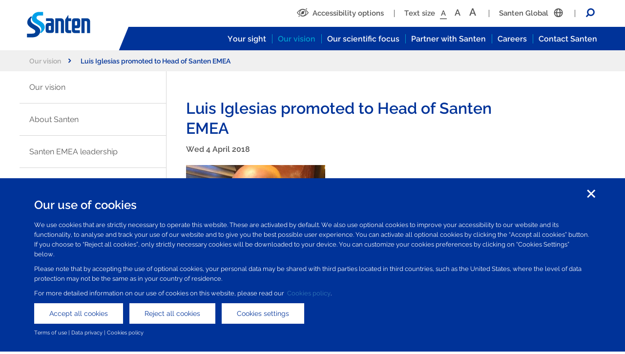

--- FILE ---
content_type: text/html; charset=UTF-8
request_url: https://www.santen.eu/our-vision/emea-news/luis-iglesias-promoted-head-santen-emea
body_size: 71916
content:
<!DOCTYPE html>
<html lang="en" dir="ltr">
    <head>
                    <script>
            window['ga-disable-G-SWJ2PFHNJB'] = true;
            if (document.cookie.split(';').some((item) => item.includes('OptanonPerformance=true'))) {
                window['ga-disable-G-SWJ2PFHNJB'] = false;
            }
            </script>
                <meta charset="utf-8" />
<noscript><style>form.antibot * :not(.antibot-message) { display: none !important; }</style>
</noscript><script async src="https://www.googletagmanager.com/gtag/js?id=G-SWJ2PFHNJB"></script>
<script>window.dataLayer = window.dataLayer || [];function gtag(){dataLayer.push(arguments)};gtag("js", new Date());gtag("set", "developer_id.dMDhkMT", true);gtag("config", "G-SWJ2PFHNJB", {"groups":"default","page_placeholder":"PLACEHOLDER_page_location"});</script>
<meta name="description" content="Luis Iglesias will become Head of Santen EMEA (Geneva) from 1 April 2018." />
<link rel="canonical" href="https://www.santen.eu/our-vision/emea-news/luis-iglesias-promoted-head-santen-emea" />
<meta name="google-site-verification" content="afSyo9W0nNfV79pNx3ougPfUjoZ3Mck7xNK6R9bpS-o" />
<meta name="Generator" content="Drupal 10 (https://www.drupal.org)" />
<meta name="MobileOptimized" content="width" />
<meta name="HandheldFriendly" content="true" />
<meta name="viewport" content="width=device-width, initial-scale=1.0" />
<link rel="icon" href="/themes/custom/santen/favicon.ico" type="image/vnd.microsoft.icon" />

        <title>Luis Iglesias promoted to Head of Santen EMEA | Santen</title>
        <link rel="preload" href="/themes/custom/santen/fonts/1Ptug8zYS_SKggPNyCMIT4ttDfCmxA.woff2" as="font" type="font/woff2" crossorigin>
        <link rel="preload" href="/themes/custom/santen/fonts/1Ptug8zYS_SKggPNyCkIT4ttDfCmxA.woff2" as="font" type="font/woff2" crossorigin>
        <link rel="preload" href="/themes/custom/santen/fonts/1Ptug8zYS_SKggPNyC0IT4ttDfA.woff2" as="font" type="font/woff2" crossorigin>
        <link rel="stylesheet" media="all" href="/core/modules/system/css/components/align.module.css?t5x0yt" />
<link rel="stylesheet" media="all" href="/core/modules/system/css/components/fieldgroup.module.css?t5x0yt" />
<link rel="stylesheet" media="all" href="/core/modules/system/css/components/container-inline.module.css?t5x0yt" />
<link rel="stylesheet" media="all" href="/core/modules/system/css/components/clearfix.module.css?t5x0yt" />
<link rel="stylesheet" media="all" href="/core/modules/system/css/components/details.module.css?t5x0yt" />
<link rel="stylesheet" media="all" href="/core/modules/system/css/components/hidden.module.css?t5x0yt" />
<link rel="stylesheet" media="all" href="/core/modules/system/css/components/item-list.module.css?t5x0yt" />
<link rel="stylesheet" media="all" href="/core/modules/system/css/components/js.module.css?t5x0yt" />
<link rel="stylesheet" media="all" href="/core/modules/system/css/components/nowrap.module.css?t5x0yt" />
<link rel="stylesheet" media="all" href="/core/modules/system/css/components/position-container.module.css?t5x0yt" />
<link rel="stylesheet" media="all" href="/core/modules/system/css/components/reset-appearance.module.css?t5x0yt" />
<link rel="stylesheet" media="all" href="/core/modules/system/css/components/resize.module.css?t5x0yt" />
<link rel="stylesheet" media="all" href="/core/modules/system/css/components/system-status-counter.css?t5x0yt" />
<link rel="stylesheet" media="all" href="/core/modules/system/css/components/system-status-report-counters.css?t5x0yt" />
<link rel="stylesheet" media="all" href="/core/modules/system/css/components/system-status-report-general-info.css?t5x0yt" />
<link rel="stylesheet" media="all" href="/core/modules/system/css/components/tablesort.module.css?t5x0yt" />
<link rel="stylesheet" media="all" href="/modules/contrib/simple_megamenu/modules/simple_megamenu_example/css/style.css?t5x0yt" />
<link rel="stylesheet" media="all" href="/modules/contrib/paragraphs/css/paragraphs.unpublished.css?t5x0yt" />
<link rel="stylesheet" media="all" href="https://cdn.jsdelivr.net/npm/entreprise7pro-bootstrap@3.4.8/dist/css/bootstrap.css" integrity="sha256-3p/H8uQndDeQADwalAGPYNGwk6732TJRjYcY05O81og=" crossorigin="anonymous" />
<link rel="stylesheet" media="all" href="https://cdn.jsdelivr.net/npm/@unicorn-fail/drupal-bootstrap-styles@0.0.2/dist/3.1.1/7.x-3.x/drupal-bootstrap.css" integrity="sha512-ys0R7vWvMqi0PjJvf7827YdAhjeAfzLA3DHX0gE/sPUYqbN/sxO6JFzZLvc/wazhj5utAy7rECg1qXQKIEZOfA==" crossorigin="anonymous" />
<link rel="stylesheet" media="all" href="https://cdn.jsdelivr.net/npm/@unicorn-fail/drupal-bootstrap-styles@0.0.2/dist/3.1.1/8.x-3.x/drupal-bootstrap.css" integrity="sha512-ixuOBF5SPFLXivQ0U4/J9sQbZ7ZjmBzciWMBNUEudf6sUJ6ph2zwkpFkoUrB0oUy37lxP4byyHasSpA4rZJSKg==" crossorigin="anonymous" />
<link rel="stylesheet" media="all" href="https://cdn.jsdelivr.net/npm/@unicorn-fail/drupal-bootstrap-styles@0.0.2/dist/3.2.0/7.x-3.x/drupal-bootstrap.css" integrity="sha512-MiCziWBODHzeWsTWg4TMsfyWWoMltpBKnf5Pf5QUH9CXKIVeGpEsHZZ4NiWaJdgqpDzU/ahNWaW80U1ZX99eKw==" crossorigin="anonymous" />
<link rel="stylesheet" media="all" href="https://cdn.jsdelivr.net/npm/@unicorn-fail/drupal-bootstrap-styles@0.0.2/dist/3.2.0/8.x-3.x/drupal-bootstrap.css" integrity="sha512-US+XMOdYSqB2lE8RSbDjBb/r6eTTAv7ydpztf8B7hIWSlwvzQDdaAGun5M4a6GRjCz+BIZ6G43l+UolR+gfLFQ==" crossorigin="anonymous" />
<link rel="stylesheet" media="all" href="https://cdn.jsdelivr.net/npm/@unicorn-fail/drupal-bootstrap-styles@0.0.2/dist/3.3.1/7.x-3.x/drupal-bootstrap.css" integrity="sha512-3gQUt+MI1o8v7eEveRmZzYx6fsIUJ6bRfBLMaUTzdmNQ/1vTWLpNPf13Tcrf7gQ9iHy9A9QjXKxRGoXEeiQnPA==" crossorigin="anonymous" />
<link rel="stylesheet" media="all" href="https://cdn.jsdelivr.net/npm/@unicorn-fail/drupal-bootstrap-styles@0.0.2/dist/3.3.1/8.x-3.x/drupal-bootstrap.css" integrity="sha512-AwNfHm/YKv4l+2rhi0JPat+4xVObtH6WDxFpUnGXkkNEds3OSnCNBSL9Ygd/jQj1QkmHgod9F5seqLErhbQ6/Q==" crossorigin="anonymous" />
<link rel="stylesheet" media="all" href="https://cdn.jsdelivr.net/npm/@unicorn-fail/drupal-bootstrap-styles@0.0.2/dist/3.4.0/8.x-3.x/drupal-bootstrap.css" integrity="sha512-j4mdyNbQqqp+6Q/HtootpbGoc2ZX0C/ktbXnauPFEz7A457PB6le79qasOBVcrSrOBtGAm0aVU2SOKFzBl6RhA==" crossorigin="anonymous" />
<link rel="stylesheet" media="all" href="/themes/custom/santen/css/style.css?t5x0yt" />

        <script type="application/json" data-drupal-selector="drupal-settings-json">{"path":{"baseUrl":"\/","pathPrefix":"","currentPath":"node\/2401","currentPathIsAdmin":false,"isFront":false,"currentLanguage":"en"},"pluralDelimiter":"\u0003","suppressDeprecationErrors":true,"google_analytics":{"account":"G-SWJ2PFHNJB","trackOutbound":true,"trackMailto":true,"trackTel":true,"trackDownload":true,"trackDownloadExtensions":"7z|aac|arc|arj|asf|asx|avi|bin|csv|doc(x|m)?|dot(x|m)?|exe|flv|gif|gz|gzip|hqx|jar|jpe?g|js|mp(2|3|4|e?g)|mov(ie)?|msi|msp|pdf|phps|png|ppt(x|m)?|pot(x|m)?|pps(x|m)?|ppam|sld(x|m)?|thmx|qtm?|ra(m|r)?|sea|sit|tar|tgz|torrent|txt|wav|wma|wmv|wpd|xls(x|m|b)?|xlt(x|m)|xlam|xml|z|zip"},"bootstrap":{"forms_has_error_value_toggle":1,"modal_animation":1,"modal_backdrop":"true","modal_focus_input":1,"modal_keyboard":1,"modal_select_text":1,"modal_show":1,"modal_size":"","popover_enabled":1,"popover_animation":1,"popover_auto_close":1,"popover_container":"body","popover_content":"","popover_delay":"0","popover_html":0,"popover_placement":"right","popover_selector":"","popover_title":"","popover_trigger":"click","tooltip_enabled":1,"tooltip_animation":1,"tooltip_container":"body","tooltip_delay":"0","tooltip_html":0,"tooltip_placement":"auto left","tooltip_selector":"","tooltip_trigger":"hover"},"ajaxTrustedUrl":{"\/search\/node":true},"user":{"uid":0,"permissionsHash":"812819634b03569339e0981eefc997e56f7280de3ac7112d4f664833a796a0d9"}}</script>
<script src="/core/assets/vendor/jquery/jquery.min.js?v=3.7.1"></script>
<script src="/core/assets/vendor/once/once.min.js?v=1.0.1"></script>
<script src="/core/misc/drupalSettingsLoader.js?v=10.5.6"></script>
<script src="/core/misc/drupal.js?v=10.5.6"></script>
<script src="/core/misc/drupal.init.js?v=10.5.6"></script>
<script src="/themes/custom/santen/js/main.js?t5x0yt"></script>
<script src="/core/misc/dropbutton/dropbutton.js?t5x0yt"></script>

        <script src="https://sdk.amazonaws.com/js/aws-sdk-2.410.0.min.js"></script>
    </head>
    <body data-polly-lang="Brian">
        <a href="#main-content" class="visually-hidden focusable">
            Skip to main content
        </a>
        <div class="wrapper" id="top">
            
              <div class="dialog-off-canvas-main-canvas" data-off-canvas-main-canvas>
    <header role="banner">
  <div class="container-fluid">
    <div class="row">
      <div class="col-sm-12 col-md-2 logo-bar">
          <div class="region region-header">
    <section id="block-santen-branding" class="block block-system block-system-branding-block clearfix">
  
    

        <a href="/" title="Home" rel="home" class="desktop">
      <img src="/themes/custom/santen/img/logo-happiness.svg" alt="Home" />
    </a>
    <a href="/" title="Home" rel="home" class="mobile">
      <img src="/themes/custom/santen/img/logo-happiness-mobile.svg" alt="Home" />
    </a>
    <a href="" class="search"><i class="icon-search"></i> </a>
    <button class="hamburger hamburger--spin" type="button"><span class="hamburger-box"><span class="hamburger-inner"></span></span></button>
    

</section>


  </div>

      </div>
      <div class="col-sm-12 col-md-10 pos-inherit menu-block">
        <div class="sub-menu">
            <div class="region region-secondary-menu">
    <div class="accessibility-menu" data-lang-override="Emma">
    <ul>
        <li class="accessible"><a href="#" class="" data-featherlight=".accessibility-modal"><i class="icon-eye"></i><span>Accessibility options</span></a></li>
        <li class="text-size"><span>Text size</span><a class="small " href="#" data-textsize="small">A</a> <a class="medium " href="#" data-textsize="medium">A</a> <a class="large " href="#" data-textsize="large">A</a></li>
                <li class="global"><span><span data-localtext="Visit your local site">Santen Global </span><i class="icon-global icon-right"></i></span></li>
                <li class="search-block"><a href="#" class="search"><i class="icon-search"></i></a></li>
    </ul>
</div>
  </div>

          <div class="mobile-menu">
              <div class="region region-mobile-menu">
    <nav role="navigation" aria-labelledby="block-mobilemenu-menu" id="block-mobilemenu" class="menu">
                        
    <div class="menu-title visually-hidden" id="block-mobilemenu-menu">Mobile Menu</div>
    
            
              <ul data-region="mobile_menu" class="menu">
                    <li class="menu-item menu-item--expanded">
        <a href="/your-sight" data-drupal-link-system-path="node/2">Your sight</a>
                          <ul>
                    <li class="menu-item">
        <a href="/your-sight" data-drupal-link-system-path="node/2">Overview</a>
                
      </li>
                <li class="menu-item menu-item--expanded">
        <a href="/your-sight/glaucoma" data-drupal-link-system-path="node/5">Glaucoma</a>
                          <ul>
                    <li class="menu-item">
        <a href="/your-sight/glaucoma" data-drupal-link-system-path="node/5">Overview</a>
                
      </li>
                <li class="menu-item">
        <a href="/your-sight/glaucoma/what-is-glaucoma" data-drupal-link-system-path="node/10">What is glaucoma?</a>
                
      </li>
                <li class="menu-item">
        <a href="/your-sight/glaucoma/treatments" data-drupal-link-system-path="node/12">Treatments</a>
                
      </li>
                <li class="menu-item">
        <a href="/your-sight/glaucoma/holistic-glaucoma-management" title="Holistic glaucoma management" data-drupal-link-system-path="node/2488">Holistic glaucoma management</a>
                
      </li>
                <li class="menu-item">
        <a href="/your-sight/glaucoma/patient-support" data-drupal-link-system-path="node/13">Patient support</a>
                
      </li>
        </ul>
  
      </li>
                <li class="menu-item menu-item--expanded">
        <a href="/your-sight/dry-eye-disease" data-drupal-link-system-path="node/6">Dry eye disease</a>
                          <ul>
                    <li class="menu-item">
        <a href="/your-sight/dry-eye-disease" data-drupal-link-system-path="node/6">Overview</a>
                
      </li>
                <li class="menu-item">
        <a href="/your-sight/dry-eye-disease/what-is-dry-eye-disease" data-drupal-link-system-path="node/14">What is dry eye disease?</a>
                
      </li>
                <li class="menu-item">
        <a href="/your-sight/dry-eye-disease/what-are-the-symptoms" data-drupal-link-system-path="node/93">What are the symptoms?</a>
                
      </li>
                <li class="menu-item">
        <a href="/your-sight/dry-eye-disease/treatments" data-drupal-link-system-path="node/94">Treatments</a>
                
      </li>
                <li class="menu-item">
        <a href="/COVID-19-and-dry-eye-disease" data-drupal-link-system-path="node/2483">COVID-19 and dry eye disease</a>
                
      </li>
                <li class="menu-item">
        <a href="/your-sight/dry-eye-disease/patient-support" data-drupal-link-system-path="node/95">Patient support</a>
                
      </li>
        </ul>
  
      </li>
                <li class="menu-item menu-item--expanded">
        <a href="/your-sight/allergic-eye-conditions" data-drupal-link-system-path="node/7">Allergic eye conditions</a>
                          <ul>
                    <li class="menu-item">
        <a href="/your-sight/allergic-eye-conditions" data-drupal-link-system-path="node/7">Overview</a>
                
      </li>
                <li class="menu-item">
        <a href="/your-sight/allergy/Vernal-keratoconjunctivitis" data-drupal-link-system-path="node/61">Vernal keratoconjunctivitis (VKC)</a>
                
      </li>
        </ul>
  
      </li>
                <li class="menu-item">
        <a href="/your-sight/infectious-conjunctivitis" data-drupal-link-system-path="node/89">Eye infection</a>
                
      </li>
                <li class="menu-item">
        <a href="/your-sight/cataract" title="Link to cataract" data-drupal-link-system-path="node/2413">Cataract</a>
                
      </li>
        </ul>
  
      </li>
                <li class="menu-item menu-item--expanded menu-item--active-trail">
        <a href="/our-vision" data-drupal-link-system-path="node/45">Our vision</a>
                          <ul>
                    <li class="menu-item menu-item--active-trail">
        <a href="/our-vision" data-drupal-link-system-path="node/45">Overview</a>
                
      </li>
                <li class="menu-item menu-item--expanded">
        <a href="/our-vision/about-santen" data-drupal-link-system-path="node/139">About Santen</a>
                          <ul>
                    <li class="menu-item">
        <a href="/our-vision/about-santen" data-drupal-link-system-path="node/139">Overview</a>
                
      </li>
                <li class="menu-item">
        <a href="/our-vision/about-santen/corporate-story" data-drupal-link-system-path="node/2562">Corporate Story</a>
                
      </li>
                <li class="menu-item">
        <a href="/our-vision/about-santen/Ophthalmology-is-our-sole-focus" data-drupal-link-system-path="node/140">Ophthalmology is our sole focus</a>
                
      </li>
                <li class="menu-item">
        <a href="/our-vision/about-santen/history" data-drupal-link-system-path="node/141">History</a>
                
      </li>
                <li class="menu-item">
        <a href="/our-vision/about-santen/Santen-facts-and-figures" data-drupal-link-system-path="node/142">Santen facts and figures</a>
                
      </li>
        </ul>
  
      </li>
                <li class="menu-item">
        <a href="/our-vision/Santen-EMEA-leadership" data-drupal-link-system-path="node/143">Santen EMEA leadership</a>
                
      </li>
                <li class="menu-item menu-item--collapsed">
        <a href="/our-vision/media" data-drupal-link-system-path="node/160">Media</a>
                
      </li>
                <li class="menu-item">
        <a href="/our-vision/news-and-opinion" data-drupal-link-system-path="node/2510">News and opinion</a>
                
      </li>
                <li class="menu-item">
        <a href="/our-vision/investors" data-drupal-link-system-path="node/150">Investors</a>
                
      </li>
                <li class="menu-item menu-item--expanded">
        <a href="/our-vision/responsibility" data-drupal-link-system-path="node/151">Responsibility</a>
                          <ul>
                    <li class="menu-item">
        <a href="/our-vision/responsibility" data-drupal-link-system-path="node/151">Overview</a>
                
      </li>
                <li class="menu-item">
        <a href="/our-vision/responsibility/10000-hours" data-drupal-link-system-path="node/157">10,000 Hours</a>
                
      </li>
                <li class="menu-item">
        <a href="/our-vision/responsibility/slit-lamp-shields" data-drupal-link-system-path="node/2473">Slit lamp shields</a>
                
      </li>
                <li class="menu-item">
        <a href="/our-vision/responsibility/transparency" data-drupal-link-system-path="node/158">Transparency</a>
                
      </li>
                <li class="menu-item">
        <a href="/our-vision/responsibility/transfer-of-values" data-drupal-link-system-path="node/159">Transfer of values</a>
                
      </li>
        </ul>
  
      </li>
        </ul>
  
      </li>
                <li class="menu-item menu-item--expanded">
        <a href="/our-scientific-focus" data-drupal-link-system-path="node/555">Our scientific focus</a>
                          <ul>
                    <li class="menu-item">
        <a href="/our-scientific-focus" data-drupal-link-system-path="node/555">Overview</a>
                
      </li>
                <li class="menu-item">
        <a href="/our-scientific-focus/technologies" data-drupal-link-system-path="node/556">Technologies</a>
                
      </li>
                <li class="menu-item menu-item--collapsed">
        <a href="/our-scientific-focus/product-portfolio" data-drupal-link-system-path="node/557">Product portfolio</a>
                
      </li>
                <li class="menu-item menu-item--expanded">
        <a href="/our-scientific-focus/research-and-development" data-drupal-link-system-path="node/558">Research and development</a>
                          <ul>
                    <li class="menu-item">
        <a href="/our-scientific-focus/research-and-development" data-drupal-link-system-path="node/558">Overview</a>
                
      </li>
                <li class="menu-item">
        <a href="/our-scientific-focus/research-and-development/research-domains" data-drupal-link-system-path="node/559">Research domains</a>
                
      </li>
                <li class="menu-item">
        <a href="/our-scientific-focus/research-and-development/network-based-drug-delivery" data-drupal-link-system-path="node/561">Network-based  drug discovery</a>
                
      </li>
                <li class="menu-item">
        <a href="/our-scientific-focus/research-and-development/grant-programme" data-drupal-link-system-path="node/562">Grant programme</a>
                
      </li>
                <li class="menu-item">
        <a href="/our-scientific-focus/research-and-development/congress-presence" data-drupal-link-system-path="node/563">Congress presence</a>
                
      </li>
        </ul>
  
      </li>
                <li class="menu-item menu-item--collapsed">
        <a href="/santen-innovation-labs" data-drupal-link-system-path="node/2426">Santen Innovation Labs</a>
                
      </li>
        </ul>
  
      </li>
                <li class="menu-item menu-item--expanded">
        <a href="/partner-with-santen" data-drupal-link-system-path="node/657">Partner with Santen</a>
                          <ul>
                    <li class="menu-item">
        <a href="/partner-with-santen" data-drupal-link-system-path="node/657">Overview</a>
                
      </li>
                <li class="menu-item">
        <a href="/partner-with-santen/current-partnerships" data-drupal-link-system-path="node/658">Current partnerships</a>
                
      </li>
                <li class="menu-item">
        <a href="/partner-with-santen/Meet-our-EMEA-business-development-team" data-drupal-link-system-path="node/663">Meet our EMEA business development team</a>
                
      </li>
        </ul>
  
      </li>
                <li class="menu-item menu-item--expanded">
        <a href="/careers" data-drupal-link-system-path="node/789">Careers at Santen</a>
                          <ul>
                    <li class="menu-item">
        <a href="/careers" data-drupal-link-system-path="node/789">Overview</a>
                
      </li>
                <li class="menu-item menu-item--collapsed">
        <a href="/careers/why-join-us" data-drupal-link-system-path="node/792">Why join us</a>
                
      </li>
                <li class="menu-item menu-item--collapsed">
        <a href="/careers/apply-now" data-drupal-link-system-path="node/790">Apply now</a>
                
      </li>
                <li class="menu-item">
        <a href="/careers/career-growth" data-drupal-link-system-path="node/905">Career growth</a>
                
      </li>
        </ul>
  
      </li>
                <li class="menu-item menu-item--collapsed">
        <a href="/contact/Contact-local-Santen-office" data-drupal-link-system-path="node/785">Contact local Santen office</a>
                
      </li>
                <li class="menu-item menu-item--expanded">
        <a href="/terms-of-use" data-drupal-link-system-path="node/786">Terms of use</a>
                          <ul>
                    <li class="menu-item menu-item--collapsed">
        <a href="/terms-of-use" data-drupal-link-system-path="node/786">Overview</a>
                
      </li>
                <li class="menu-item menu-item--expanded">
        <a href="/data-privacy" data-drupal-link-system-path="node/795">Data privacy</a>
                          <ul>
                    <li class="menu-item">
        <a href="/data-privacy" data-drupal-link-system-path="node/795">Overview</a>
                
      </li>
                <li class="menu-item">
        <a href="/data-privacy/cookie-settings" data-drupal-link-system-path="node/2414">Cookies settings</a>
                
      </li>
                <li class="menu-item">
        <a href="/data-privacy/cookies-policy" data-drupal-link-system-path="node/788">Cookies policy</a>
                
      </li>
                <li class="menu-item">
        <a href="/data-privacy/recruitment-policy" data-drupal-link-system-path="node/796">Recruitment policy</a>
                
      </li>
                <li class="menu-item">
        <a href="/data-privacy/disclosures-of-transfers-of-value" data-drupal-link-system-path="node/798">Privacy notice for public disclosure of transfers of value to HCPs and HCOs</a>
                
      </li>
                <li class="menu-item">
        <a href="/data-privacy/handling-of-medical-information" data-drupal-link-system-path="node/799">Handling of medical information (MI) enquiries, adverse events (AE) reports and quality complaints privacy notice</a>
                
      </li>
                <li class="menu-item">
        <a href="/data-privacy/privacy-notice-for-hcps" data-drupal-link-system-path="node/800">Privacy notice for HCPs</a>
                
      </li>
        </ul>
  
      </li>
        </ul>
  
      </li>
        </ul>
  


    </nav>

  </div>

          </div>
        </div>
        <div class="primary-menu">
          <div class="bg-tri"></div>
            <div class="region region-primary-menu">
    <nav role="navigation" aria-labelledby="block-santen-main-menu-menu" id="block-santen-main-menu" class="menu">
                        
    <div class="menu-title visually-hidden" id="block-santen-main-menu-menu">Main navigation</div>
    
            

              <ul class="menu menu--simple-mega-menu">
                    <li class="menu-item menu-item--expanded">
        <a href="/your-sight">Your sight
              <span class="tri"></span>
            </a>
                              <div class="mega-menu-wrapper">
              <div class="container-fluid">
                <div class="row">
                    <div class="col-sm-4 col mega-content">
                        



            <div class="field field--name-field-text field--type-text-long field--label-hidden field--item"><h2><a href="/your-sight">Your sight</a></h2>

<p>Read about the eye,&nbsp;physiology, diseases and conditions of the eye.</p>
</div>
      

                    </div>
                    <div class="col-sm-4 col mega-sub-menu">
                                      <ul  class="menu mega-menu-item">
                    <li class="menu-item">
        <a href="/your-sight">Overview
            </a>
              </li>
                <li class="menu-item">
        <a href="/your-sight/glaucoma">Glaucoma
            </a>
              </li>
                <li class="menu-item">
        <a href="/your-sight/dry-eye-disease">Dry eye disease
            </a>
              </li>
                <li class="menu-item">
        <a href="/your-sight/allergic-eye-conditions">Allergy
            </a>
              </li>
                <li class="menu-item">
        <a href="/your-sight/infectious-conjunctivitis">Eye infection
            </a>
              </li>
                <li class="menu-item">
        <a href="/your-sight/cataract">Cataract
            </a>
              </li>
        </ul>
  
                    </div>
                    <div class="col-sm-4 col mega-image">
                        



            <div class="field field--name-field-image field--type-image field--label-hidden field--item">  <img loading="lazy" src="/files/default/2019-01/your-sight-menu-image_0.jpg" width="326" height="228" alt="Your Sight" class="img-responsive" />

</div>
      

                    </div>
                </div>
              </div>
            </div>
                        </li>
                <li class="menu-item menu-item--expanded menu-item--active-trail">
        <a href="/our-vision">Our vision
              <span class="tri"></span>
            </a>
                              <div class="mega-menu-wrapper">
              <div class="container-fluid">
                <div class="row">
                    <div class="col-sm-4 col mega-content">
                        



            <div class="field field--name-field-text field--type-text-long field--label-hidden field--item"><h2><a href="/our-vision">Our vision</a></h2>

<p>Specialised pharmaceutical company with a global presence.</p>
</div>
      

                    </div>
                    <div class="col-sm-4 col mega-sub-menu">
                                      <ul  class="menu mega-menu-item">
                    <li class="menu-item menu-item--active-trail">
        <a href="/our-vision">Overview
            </a>
              </li>
                <li class="menu-item">
        <a href="/our-vision/about-santen">About Santen
            </a>
              </li>
                <li class="menu-item">
        <a href="/our-vision/about-santen/corporate-story">Corporate Story
            </a>
              </li>
                <li class="menu-item">
        <a href="/our-vision/Santen-EMEA-leadership">Santen EMEA leadership
            </a>
              </li>
                <li class="menu-item">
        <a href="/our-vision/media">Media
            </a>
              </li>
                <li class="menu-item menu-item--collapsed">
        <a href="https://www.santen.eu/our-vision/emea-opinion">News and opinion
            </a>
              </li>
                <li class="menu-item">
        <a href="/our-vision/investors">Investors
            </a>
              </li>
                <li class="menu-item">
        <a href="/our-vision/responsibility">Responsibility
            </a>
              </li>
        </ul>
  
                    </div>
                    <div class="col-sm-4 col mega-image">
                        



            <div class="field field--name-field-image field--type-image field--label-hidden field--item">  <img loading="lazy" src="/files/default/2019-03/our-vision-dd_0.jpg" width="326" height="228" alt="Our vision" class="img-responsive" />

</div>
      

                    </div>
                </div>
              </div>
            </div>
                        </li>
                <li class="menu-item menu-item--expanded">
        <a href="/our-scientific-focus">Our scientific focus
              <span class="tri"></span>
            </a>
                              <div class="mega-menu-wrapper">
              <div class="container-fluid">
                <div class="row">
                    <div class="col-sm-4 col mega-content">
                        



            <div class="field field--name-field-text field--type-text-long field--label-hidden field--item"><h2><a href="/our-scientific-focus">Scientific focus</a></h2>

<p>Developing new eye care products to protect and preserve vision.</p>
</div>
      

                    </div>
                    <div class="col-sm-4 col mega-sub-menu">
                                      <ul  class="menu mega-menu-item">
                    <li class="menu-item">
        <a href="/our-scientific-focus">Overview
            </a>
              </li>
                <li class="menu-item">
        <a href="/our-scientific-focus/technologies">Technologies
            </a>
              </li>
                <li class="menu-item">
        <a href="/our-scientific-focus/product-portfolio">Product portfolio
            </a>
              </li>
                <li class="menu-item">
        <a href="/our-scientific-focus/research-and-development">Research and development
            </a>
              </li>
                <li class="menu-item">
        <a href="/santen-innovation-labs">Santen Innovation Labs
            </a>
              </li>
        </ul>
  
                    </div>
                    <div class="col-sm-4 col mega-image">
                        



            <div class="field field--name-field-image field--type-image field--label-hidden field--item">  <img loading="lazy" src="/files/default/2019-03/scientific-focus-dd.jpg" width="326" height="228" alt="Scientific focus" class="img-responsive" />

</div>
      

                    </div>
                </div>
              </div>
            </div>
                        </li>
                <li class="menu-item menu-item--expanded">
        <a href="/partner-with-santen">Partner with Santen
              <span class="tri"></span>
            </a>
                              <div class="mega-menu-wrapper">
              <div class="container-fluid">
                <div class="row">
                    <div class="col-sm-4 col mega-content">
                        



            <div class="field field--name-field-text field--type-text-long field--label-hidden field--item"><h2><a href="/partner-with-santen">Partner with Santen</a></h2>

<p>Creating long-term, meaningful partnerships.</p>
</div>
      

                    </div>
                    <div class="col-sm-4 col mega-sub-menu">
                                      <ul  class="menu mega-menu-item">
                    <li class="menu-item">
        <a href="/partner-with-santen">Overview
            </a>
              </li>
                <li class="menu-item">
        <a href="/partner-with-santen/current-partnerships">Current partnerships
            </a>
              </li>
                <li class="menu-item">
        <a href="/partner-with-santen/Meet-our-EMEA-business-development-team">Meet our EMEA business development team
            </a>
              </li>
        </ul>
  
                    </div>
                    <div class="col-sm-4 col mega-image">
                        



            <div class="field field--name-field-image field--type-image field--label-hidden field--item">  <img loading="lazy" src="/files/default/2019-04/partner-mega-image.jpg" width="326" height="228" alt="Partner with Santen" class="img-responsive" />

</div>
      

                    </div>
                </div>
              </div>
            </div>
                        </li>
                <li class="menu-item menu-item--expanded">
        <a href="/careers">Careers
              <span class="tri"></span>
            </a>
                              <div class="mega-menu-wrapper">
              <div class="container-fluid">
                <div class="row">
                    <div class="col-sm-4 col mega-content">
                        



            <div class="field field--name-field-text field--type-text-long field--label-hidden field--item"><h2><a href="/careers">Careers at Santen</a></h2>

<p>Opportunities to thrive in your career.</p>
</div>
      

                    </div>
                    <div class="col-sm-4 col mega-sub-menu">
                                      <ul  class="menu mega-menu-item">
                    <li class="menu-item">
        <a href="/careers">Overview
            </a>
              </li>
                <li class="menu-item">
        <a href="/careers/why-join-us">Why join us
            </a>
              </li>
                <li class="menu-item">
        <a href="/careers/apply-now">Apply now
            </a>
              </li>
                <li class="menu-item">
        <a href="/careers/apply-now/selection-process">Our selection process
            </a>
              </li>
                <li class="menu-item">
        <a href="/careers/career-growth">Career growth
            </a>
              </li>
        </ul>
  
                    </div>
                    <div class="col-sm-4 col mega-image">
                        



            <div class="field field--name-field-image field--type-image field--label-hidden field--item">  <img loading="lazy" src="/files/default/2019-05/careers_thumb-news.jpg" width="326" height="228" alt="Careers" class="img-responsive" />

</div>
      

                    </div>
                </div>
              </div>
            </div>
                        </li>
                <li class="menu-item menu-item--expanded">
        <a href="/contact/Contact-local-Santen-office">Contact Santen
              <span class="tri"></span>
            </a>
                              <div class="mega-menu-wrapper">
              <div class="container-fluid">
                <div class="row">
                    <div class="col-sm-4 col mega-content">
                        



            <div class="field field--name-field-text field--type-text-long field--label-hidden field--item"><h2><a href="/contact/Contact-local-Santen-office">Contact Santen</a></h2>
</div>
      

                    </div>
                    <div class="col-sm-4 col mega-sub-menu">
                                      <ul  class="menu mega-menu-item">
                    <li class="menu-item">
        <a href="/contact/Contact-local-Santen-office">Contact local Santen office
            </a>
              </li>
                <li class="menu-item">
        <a href="/contact">Contact Santen EMEA headquarters
            </a>
              </li>
                <li class="menu-item">
        <a href="/contact/feedback-on-products">Medical information, adverse event and compliance reporting
            </a>
              </li>
                <li class="menu-item">
        <a href="/our-vision/emea-news/contact-media">Media enquiries
            </a>
              </li>
        </ul>
  
                    </div>
                    <div class="col-sm-4 col mega-image">
                        



            <div class="field field--name-field-image field--type-image field--label-hidden field--item">  <img loading="lazy" src="/files/default/2019-03/contact_dd_0.jpg" width="326" height="228" alt="Contact" class="img-responsive" />

</div>
      

                    </div>
                </div>
              </div>
            </div>
                        </li>
        </ul>
  


    </nav>

  </div>

          <div class="blue-bar"></div>
        </div>
      </div>
    </div>
  </div>
</header>

 
<div class="desktop-breadcrumbs">
  <nav role="navigation" aria-labelledby="system-breadcrumb" class="container-fluid">
    <div class="row">
      <div class="col-12">
          <div class="region region-breadcrumbs">
      
<h2 id="system-breadcrumb" class="visually-hidden">Breadcrumb</h2>
<ol itemscope itemtype="http://schema.org/BreadcrumbList">
      <li itemprop="itemListElement" itemscope itemtype="http://schema.org/ListItem">
              <a itemscope itemtype="http://schema.org/Thing" itemprop="item" href="/our-vision">Our vision<i class="icon-chevron-right"></i></a>
            <meta itemprop="position" content="1" />
    </li>
      <li itemprop="itemListElement" itemscope itemtype="http://schema.org/ListItem">
              <span itemprop="name">Luis Iglesias promoted to Head of Santen EMEA</span>
            <meta itemprop="position" content="2" />
    </li>
  </ol>


  </div>

      </div>
    </div>
  </nav>
</div>

<div class="container-fluid page-container">
  <main role="main" class="row">
    <a id="main-content" tabindex="-1"></a>          <aside class="col-sm-12 col-md-3 menu-sidebar" role="complementary">
          <div class="region region-sidebar">
    <nav role="navigation" aria-labelledby="block-mobilemenu-2-menu" id="block-mobilemenu-2" class="menu">
                        
    <div class="menu-title visually-hidden" id="block-mobilemenu-2-menu">Mobile Menu</div>
    
            
              <ul data-region="sidebar" class="menu">
                    
                
                        
                    
    
          
      <li class="menu-item menu-item--expanded menu-item--active-trail menu-id-9">
          <a href="/our-vision" data-drupal-link-system-path="node/45">Our vision</a>
                                      <ul class="menu">
                            
          
    
                        

        
                                
          
    
          
      <li class="menu-item menu-item--expanded menu-id-58">
          <a href="/our-vision/about-santen" data-drupal-link-system-path="node/139">About Santen</a>
                </li>
        

        
                                
          
    
          
      <li class="menu-item menu-id-62">
          <a href="/our-vision/Santen-EMEA-leadership" data-drupal-link-system-path="node/143">Santen EMEA leadership</a>
                </li>
        

        
                                
          
    
          
      <li class="menu-item menu-item--collapsed menu-id-69">
          <a href="/our-vision/media" data-drupal-link-system-path="node/160">Media</a>
                </li>
        

        
                                
          
    
          
      <li class="menu-item menu-id-163">
          <a href="/our-vision/news-and-opinion" data-drupal-link-system-path="node/2510">News and opinion</a>
                </li>
        

        
                                
          
    
          
      <li class="menu-item menu-id-64">
          <a href="/our-vision/investors" data-drupal-link-system-path="node/150">Investors</a>
                </li>
        

        
                                
          
    
          
      <li class="menu-item menu-item--expanded menu-id-65">
          <a href="/our-vision/responsibility" data-drupal-link-system-path="node/151">Responsibility</a>
                </li>
        

        
                </ul>
  
                </li>
        

                
                        
                
                        
                
                        
                
                        
                
                        
                
                </ul>
  



    </nav>

  </div>

      </aside>
        <div class="col-sm-12 col-md-9 px-40 internal-page-content">
      <div class="mobile-breadcrumbs">
          <div class="region region-breadcrumbs">
      
<h2 id="system-breadcrumb" class="visually-hidden">Breadcrumb</h2>
<ol itemscope itemtype="http://schema.org/BreadcrumbList">
      <li itemprop="itemListElement" itemscope itemtype="http://schema.org/ListItem">
              <a itemscope itemtype="http://schema.org/Thing" itemprop="item" href="/our-vision">Our vision<i class="icon-chevron-right"></i></a>
            <meta itemprop="position" content="1" />
    </li>
      <li itemprop="itemListElement" itemscope itemtype="http://schema.org/ListItem">
              <span itemprop="name">Luis Iglesias promoted to Head of Santen EMEA</span>
            <meta itemprop="position" content="2" />
    </li>
  </ol>


  </div>

      </div>
          <div class="region region-content">
    <div data-drupal-messages-fallback class="hidden"></div>  <article data-history-node-id="2401" class="article-wrapper">
  <div class="content">
  <h1 property="schema:name" class="article-heading">Luis Iglesias promoted to Head of Santen EMEA</h1>
  <p class="authored-on"><strong>Wed 4 April 2018</strong></p>
      <p><strong><img alt="Luis Iglesias" data-align="left" data-entity-type="file" data-entity-uuid="cdd8cb31-e06f-4bdb-849f-f56496b071ba" src="/files/news/inline-images/Luis-Iglesias.jpg" />1 March 2018</strong>&nbsp;– Luis Iglesias will become Head of Santen EMEA (Geneva) from 1 April 2018, as a successor to Shigeo Taniuchi who will return to Japan to become President and Chief Operating Officer of the parent company, Santen Pharmaceutical Co., Ltd.</p>

<p>When Luis joined Santen in September 2017 as Senior Vice President, Commercial – EMEA, he brought with him more than twenty five years’ experience in pharmaceuticals in Europe and the US, with a particular specialism in ophthalmology and medical devices.</p>

<p>Luis commented: "I am passionate about focusing on our customers, be they patients or healthcare professionals. Serving them to the best of our abilities will make us a great company.</p>

<p>I am honoured to accept this role and I look forward to working with my wonderful colleagues as we directly contribute to the achievement of our long-term strategic Vision 2020 to become a specialized ophthalmology company with a global presence."</p>

<p>In recent years Santen has transformed and expanded significantly from a Japan-centric company to one of the leading global companies in ophthalmology with growing presence in many countries outside Japan.</p>

<h2>Contact</h2>

<p>For more information please contact Siân Boisseau,&nbsp;<a href="mailto:sian.boisseau@santen.com">sian.boisseau@santen.com</a>&nbsp; +44 7710 022804 or Garrett Karaaziz,&nbsp;<a href="mailto:garrett@gnkcommunications.co.uk">garrett@gnkcommunications.co.uk</a>, +44 7951 449541.</p>

<h2>About Santen</h2>

<p>As a specialty company dedicated to the ophthalmic field, Santen carries out research, development, marketing, and sales of pharmaceuticals. Santen is the market leader in Japan for prescription ophthalmic pharmaceuticals and sells products in approximately 60 countries. As a leading company in the field of ophthalmology, Santen aims to contribute to society by supplying valuable products and services to satisfy unmet medical needs. For more information, please visit Santen websites&nbsp;<a href="http://www.santen.com/">www.santen.com</a>&nbsp;(Japan headquarters) and&nbsp;<a href="http://www.santen.eu/">www.santen.eu</a>&nbsp;(EMEA).</p>

  </div>

</article>



  </div>

    </div>


  </main>
</div>
    <div class="region region-modals">
    <div class="search-block-form block block-search container-inline" data-drupal-selector="search-block-form" id="block-santen-search" role="search">
<div class="container-fluid">
  <div class="row">
    <div class="col-sm-12">
    <button class="hamburger hamburger--spin is-active" type="button"><span class="hamburger-box"><span class="hamburger-inner"></span></span></button>
    <div class="search-wrapper">
      
      
              <form action="/search/node" method="get" id="search-block-form" accept-charset="UTF-8">
  <div class="form-item js-form-item form-type-search js-form-type-search form-item-keys js-form-item-keys form-no-label form-group">
      <label for="edit-keys" class="control-label sr-only">Search</label>
  
  
  <div class="input-group"><input title="Enter the terms you wish to search for." data-drupal-selector="edit-keys" class="form-search form-control" placeholder="Search" type="search" id="edit-keys" name="keys" value="" size="15" maxlength="128" data-toggle="tooltip" /><span class="input-group-btn"><button type="submit" value="Search" class="button js-form-submit form-submit btn-primary btn icon-only"><span class="sr-only">Search</span><span class="icon glyphicon glyphicon-search" aria-hidden="true"></span></button></span></div>

  
  
  </div>
<div class="form-actions form-group js-form-wrapper form-wrapper" data-drupal-selector="edit-actions" id="edit-actions"></div>

</form>

          
    </div>
    </div>
  </div>
</div>
</div>
<div class="country-selector">
    <h3>
            List of Countries, Regions and Areas Where Santen Has Business Operations
      </h3>
    <form class="form-horizontal">
        <div class="">
            <div class="selector">
                <div class="first item">
            Please select
      </div>
                <div class="options">
                        
      <div class="field field--name-field-countries field--type-entity-reference-revisions field--label-hidden field--items">
              <div class="field--item"><a href="https://www.santen.com/en/" target="_blank" class="header item">SANTEN GLOBAL</a>
<a href="https://www.santen.com/en/contact/" target="_blank" class="header contact item">SANTEN GLOBAL</a>
<a href="https://www.santen.eu/our-vision/responsibility/transfer-of-values" target="_blank" class="header tov item">SANTEN GLOBAL</a>
</div>
              <div class="field--item"><a href="https://www.santen.com/asia" target="_blank" class="header item">Asia (Santen Pharmaceutical Asia Pte.Ltd.)</a>
<a href="https://www.santen.com/asia" target="_blank" class="header contact item">Asia (Santen Pharmaceutical Asia Pte.Ltd.)</a>
<a href="https://www.santen.com/asia" target="_blank" class="header tov item">Asia (Santen Pharmaceutical Asia Pte.Ltd.)</a>
</div>
              <div class="field--item"><a href="https://www.santen.eu/" target="_blank" class="header item">Europe, Middle-East and Africa (EMEA)</a>
<a href="https://www.santen.eu/contact" target="_blank" class="header contact item">Europe, Middle-East and Africa (EMEA)</a>
<a href="https://www.santen.eu/" target="_blank" class="header tov item">Europe, Middle-East and Africa (EMEA)</a>
</div>
              <div class="field--item"><a href="https://www.santen.am" target="_blank" class="header item">Armenia</a>
<a href="https://www.santen.am/contact" target="_blank" class="header contact item">Armenia</a>
<a href="https://www.santen.am" target="_blank" class="header tov item">Armenia</a>
</div>
              <div class="field--item"><a href="https://www.santen.at/" target="_blank" class="header item">Austria (Santen SA)</a>
<a href="https://www.santen.at/kontaktieren" target="_blank" class="header contact item">Austria (Santen SA)</a>
<a href="https://www.santen.at/unsere-vision/verantwortung/zuwendungen" target="_blank" class="header tov item">Austria (Santen SA)</a>
</div>
              <div class="field--item"><a href="https://www.santen.az/" target="_blank" class="header item">Azerbaijan</a>
<a href="https://www.santen.az/Santen-l%C9%99-%C9%99laq%C9%99" target="_blank" class="header contact item">Azerbaijan</a>
<a href="" target="_blank" class="header tov item">Azerbaijan</a>
</div>
              <div class="field--item"><a href="https://www.santen.by/" target="_blank" class="header item">Belarus</a>
<a href="https://www.santen.by/%D0%A1%D0%B2%D1%8F%D0%B7%D0%B0%D1%82%D1%8C%D1%81%D1%8F-%D1%81-%D0%A1%D0%B0%D0%BD%D1%82%D1%8D%D0%BD-%D0%91%D0%B5%D0%BB%D0%B0%D1%80%D1%83%D1%81%D1%8C" target="_blank" class="header contact item">Belarus</a>
<a href="" target="_blank" class="header tov item">Belarus</a>
</div>
              <div class="field--item"><a href="https://www.santen.be/" target="_blank" class="header item">Belgium &amp;amp; Luxembourg</a>
<a href="https://www.santen.be/" target="_blank" class="header contact item">Belgium &amp;amp; Luxembourg</a>
<a href="https://www.santen.be/" target="_blank" class="header tov item">Belgium &amp;amp; Luxembourg</a>
</div>
              <div class="field--item"><a href="https://www.santen.bg/" target="_blank" class="header item">Bulgaria</a>
<a href="https://www.santen.bg/k%D0%BE%D0%BD%D1%82%D0%B0%D0%BA%D1%82%D0%B8" target="_blank" class="header contact item">Bulgaria</a>
<a href="https://www.santen.bg/h%D0%B0%D1%88%D0%B0%D1%82%D0%B0-%D0%B2%D0%B8%D0%B7%D0%B8%D1%8F/o%D1%82%D0%B3%D0%BE%D0%B2%D0%BE%D1%80%D0%BD%D0%BE%D1%81%D1%82/%D0%9F%D1%80%D0%B5%D0%B4%D0%BE%D1%81%D1%82%D0%B0%D0%B2%D1%8F%D0%BD%D0%B5-%D0%BD%D0%B0-%D1%81%D1%82%D0%BE%D0%" target="_blank" class="header tov item">Bulgaria</a>
</div>
              <div class="field--item"><a href="https://www.santen-china.cn/" target="_blank" class="header item">China (Santen Pharmaceutical (China) Co., Ltd.)</a>
<a href="https://www.santen-china.cn/contact-us" target="_blank" class="header contact item">China (Santen Pharmaceutical (China) Co., Ltd.)</a>
<a href="https://www.santen-china.cn/" target="_blank" class="header tov item">China (Santen Pharmaceutical (China) Co., Ltd.)</a>
</div>
              <div class="field--item"><a href="https://www.santen.cz" target="_blank" class="header item">Czech Republic</a>
<a href="https://www.santen.cz/kontaktujte" target="_blank" class="header contact item">Czech Republic</a>
<a href="https://www.santen.cz/nase-vize/odpovednost/hodnoty" target="_blank" class="header tov item">Czech Republic</a>
</div>
              <div class="field--item"><a href="https://www.santen.dk" target="_blank" class="header item">Denmark</a>
<a href="https://www.santen.dk/kontakt-santen" target="_blank" class="header contact item">Denmark</a>
<a href="https://www.santen.dk/vores-vision/ansvar" target="_blank" class="header tov item">Denmark</a>
</div>
              <div class="field--item"><a href="https://www.santen.ee/" target="_blank" class="header item">Estonia</a>
<a href="https://www.santen.ee/santeni-kontakt" target="_blank" class="header contact item">Estonia</a>
<a href="https://www.santen.ee/meie-visioon/vastutus" target="_blank" class="header tov item">Estonia</a>
</div>
              <div class="field--item"><a href="https://www.santen.fi" target="_blank" class="header item">Finland (Santen Oy)</a>
<a href="https://www.santen.fi/ota-yhteytta" target="_blank" class="header contact item">Finland (Santen Oy)</a>
<a href="https://www.santen.fi/visiomme/vastuu/lapinakyvyys" target="_blank" class="header tov item">Finland (Santen Oy)</a>
</div>
              <div class="field--item"><a href="https://www.santen.fr/" target="_blank" class="header item">France (Santen S.A.S.)</a>
<a href="https://www.santen.fr/contacter" target="_blank" class="header contact item">France (Santen S.A.S.)</a>
<a href="https://www.santen.fr/notre-vision/responsibilite/transferts-de-valeur" target="_blank" class="header tov item">France (Santen S.A.S.)</a>
</div>
              <div class="field--item"><a href="https://www.santen.ge/" target="_blank" class="header item">Georgia</a>
<a href="https://www.santen.ge/%E1%83%93%E1%83%90%E1%83%A3%E1%83%99%E1%83%90%E1%83%95%E1%83%A8%E1%83%98%E1%83%A0%E1%83%93%E1%83%98-%E1%83%A1%E1%83%90%E1%83%9C%E1%83%A2%E1%83%94%E1%83%9C%E1%83%A1" target="_blank" class="header contact item">Georgia</a>
<a href="" target="_blank" class="header tov item">Georgia</a>
</div>
              <div class="field--item"><a href="https://www.santen.de/" target="_blank" class="header item">Germany (Santen GmbH)</a>
<a href="https://www.santen.de/kontaktieren" target="_blank" class="header contact item">Germany (Santen GmbH)</a>
<a href="https://www.santen.de/unsere-vision/verantwortung/zuwendungen" target="_blank" class="header tov item">Germany (Santen GmbH)</a>
</div>
              <div class="field--item"><a href="https://www.santen.eu/transfer-of-values-greece" target="_blank" class="header item">Greece</a>
<a href="" target="_blank" class="header contact item">Greece</a>
<a href="https://www.santen.eu/transfer-of-values-greece" target="_blank" class="header tov item">Greece</a>
</div>
              <div class="field--item"><a href="https://www.santenhungary.hu" target="_blank" class="header item">Hungary</a>
<a href="https://www.santenhungary.hu/lepjen-kapcsolatba" target="_blank" class="header contact item">Hungary</a>
<a href="https://www.santenhungary.hu" target="_blank" class="header tov item">Hungary</a>
</div>
              <div class="field--item"><a href="https://www.santen.ie/" target="_blank" class="header item">Ireland (Santen UK Ltd.)</a>
<a href="https://www.santen.ie/contact" target="_blank" class="header contact item">Ireland (Santen UK Ltd.)</a>
<a href="https://www.santen.ie/our-vision/responsibility/transfer-of-values" target="_blank" class="header tov item">Ireland (Santen UK Ltd.)</a>
</div>
              <div class="field--item"><a href="https://www.santen.it" target="_blank" class="header item">Italy (Santen Italy s.r.l.)</a>
<a href="https://www.santen.it/contatta" target="_blank" class="header contact item">Italy (Santen Italy s.r.l.)</a>
<a href="https://www.santen.it/la-nostra-visione/responsabilita/trasferimenti-di-valore" target="_blank" class="header tov item">Italy (Santen Italy s.r.l.)</a>
</div>
              <div class="field--item"><a href="https://www.santen.co.jp/ja/" target="_blank" class="header item">Japan (Santen Pharmaceutical Co., Ltd.)</a>
<a href="https://www.santen.co.jp/ja/contact" target="_blank" class="header contact item">Japan (Santen Pharmaceutical Co., Ltd.)</a>
<a href="https://www.santen.co.jp/ja/" target="_blank" class="header tov item">Japan (Santen Pharmaceutical Co., Ltd.)</a>
</div>
              <div class="field--item"><a href="https://kazakhstan.santen.eu/" target="_blank" class="header item">Kazakhstan</a>
<a href="https://kazakhstan.santen.eu/contact" target="_blank" class="header contact item">Kazakhstan</a>
<a href="" target="_blank" class="header tov item">Kazakhstan</a>
</div>
              <div class="field--item"><a href="https://www.santen.co.kr/" target="_blank" class="header item">Korea (Santen Pharmaceutical Korea, Co., Ltd.)</a>
<a href="https://www.santen.co.kr/support" target="_blank" class="header contact item">Korea (Santen Pharmaceutical Korea, Co., Ltd.)</a>
<a href="https://www.santen.co.kr/" target="_blank" class="header tov item">Korea (Santen Pharmaceutical Korea, Co., Ltd.)</a>
</div>
              <div class="field--item"><a href="https://www.santen.lv" target="_blank" class="header item">Latvia</a>
<a href="https://www.santen.lv/kontakti" target="_blank" class="header contact item">Latvia</a>
<a href="https://www.santen.lv/santen-redzejums/atbildiba/atbalsts" target="_blank" class="header tov item">Latvia</a>
</div>
              <div class="field--item"><a href="https://www.santen.lt/" target="_blank" class="header item">Lithuania</a>
<a href="https://www.santen.lt/" target="_blank" class="header contact item">Lithuania</a>
<a href="https://www.santen.lt/" target="_blank" class="header tov item">Lithuania</a>
</div>
              <div class="field--item"><a href="https://www.santennederland.nl/" target="_blank" class="header item">Netherlands</a>
<a href="https://www.santennederland.nl/contact" target="_blank" class="header contact item">Netherlands</a>
<a href="https://www.santennederland.nl/" target="_blank" class="header tov item">Netherlands</a>
</div>
              <div class="field--item"><a href="https://www.santen.no/" target="_blank" class="header item">Norway</a>
<a href="https://www.santen.no/kontact" target="_blank" class="header contact item">Norway</a>
<a href="https://www.santen.no/v%C3%A5r-visjon/ansvar/verdioverf%C3%B8ring" target="_blank" class="header tov item">Norway</a>
</div>
              <div class="field--item"><a href="https://www.santen.pl/" target="_blank" class="header item">Poland</a>
<a href="https://www.santen.pl/skontaktuj" target="_blank" class="header contact item">Poland</a>
<a href="https://www.santen.pl/" target="_blank" class="header tov item">Poland</a>
</div>
              <div class="field--item"><a href="https://www.santen.pt" target="_blank" class="header item">Portugal (Santen Pharma. Spain S.L.)</a>
<a href="https://www.santen.pt/contactar" target="_blank" class="header contact item">Portugal (Santen Pharma. Spain S.L.)</a>
<a href="https://www.santen.pt/a-nossa-visao/responsabilidade/transferencia-de-valores" target="_blank" class="header tov item">Portugal (Santen Pharma. Spain S.L.)</a>
</div>
              <div class="field--item"><a href="https://www.santen.ro/" target="_blank" class="header item">Romania</a>
<a href="https://www.santen.ro/contacteaza-santen" target="_blank" class="header contact item">Romania</a>
<a href="https://www.santen.ro/viziunea-noastra/responsabilita%C8%9Bi/transferul-de-valori" target="_blank" class="header tov item">Romania</a>
</div>
              <div class="field--item"><a href="https://www.santen.ru/" target="_blank" class="header item">Russia (Santen LLC)</a>
<a href="https://www.santen.ru/%D0%A1%D0%B2%D1%8F%D0%B7%D0%B0%D1%82%D1%8C%D1%81%D1%8F-%D1%81-OOO-%C2%AB%D0%A1%D0%B0%D0%BD%D1%82%D1%8D%D0%BD%C2%BB" target="_blank" class="header contact item">Russia (Santen LLC)</a>
<a href="https://www.santen.ru/" target="_blank" class="header tov item">Russia (Santen LLC)</a>
</div>
              <div class="field--item"><a href="https://www.santen.sk/" target="_blank" class="header item">Slovakia</a>
<a href="https://www.santen.sk/kontaktujte" target="_blank" class="header contact item">Slovakia</a>
<a href="https://www.santen.sk/nasa-vizia/zodpovednost/hodnoty" target="_blank" class="header tov item">Slovakia</a>
</div>
              <div class="field--item"><a href="https://www.santen.es/" target="_blank" class="header item">Spain (Santen Pharma. Spain S.L.)</a>
<a href="https://www.santen.es/contactar" target="_blank" class="header contact item">Spain (Santen Pharma. Spain S.L.)</a>
<a href="https://www.santen.es/nuestra-vision/responsabilidad/transferencia-de-valore" target="_blank" class="header tov item">Spain (Santen Pharma. Spain S.L.)</a>
</div>
              <div class="field--item"><a href="https://www.santen.se" target="_blank" class="header item">Sweden</a>
<a href="https://www.santen.se/kontakt-santen" target="_blank" class="header contact item">Sweden</a>
<a href="https://www.santen.se/v%C3%A5r-vision/ansvar/%C3%96verf%C3%B6ring-av-v%C3%A4rden" target="_blank" class="header tov item">Sweden</a>
</div>
              <div class="field--item"><a href="https://www.santen.ch/" target="_blank" class="header item">Switzerland (Santen SA)</a>
<a href="https://www.santen.ch/contacter" target="_blank" class="header contact item">Switzerland (Santen SA)</a>
<a href="https://www.santen.ch/" target="_blank" class="header tov item">Switzerland (Santen SA)</a>
</div>
              <div class="field--item"><a href="https://www.santen.com.tw/tw/" target="_blank" class="header item">Taiwan (Taiwan Santen Pharmaceutical Co., Ltd.) </a>
<a href="https://www.santen.com.tw/tw/" target="_blank" class="header contact item">Taiwan (Taiwan Santen Pharmaceutical Co., Ltd.) </a>
<a href="https://www.santen.com.tw/tw/" target="_blank" class="header tov item">Taiwan (Taiwan Santen Pharmaceutical Co., Ltd.) </a>
</div>
              <div class="field--item"><a href="https://www.santen.ua/" target="_blank" class="header item">Ukraine</a>
<a href="https://www.santen.ua/uk/%D0%9A%D0%BE%D0%BD%D1%82%D0%B0%D0%BA%D1%82%D0%BD%D0%B0" target="_blank" class="header contact item">Ukraine</a>
<a href="https://www.santen.ua/Наше-бачення/Ответственность/Наши-ценности" target="_blank" class="header tov item">Ukraine</a>
</div>
              <div class="field--item"><a href="https://www.santen.uk/" target="_blank" class="header item">United Kingdom (Santen UK Ltd.)</a>
<a href="https://www.santen.uk/contact" target="_blank" class="header contact item">United Kingdom (Santen UK Ltd.)</a>
<a href="https://www.santen.uk/our-vision/responsibility/transfer-of-values" target="_blank" class="header tov item">United Kingdom (Santen UK Ltd.)</a>
</div>
              <div class="field--item"><a href="https://www.advancedvisionscience.com/" target="_blank" class="header item">United States (Advanced Vision Science, Inc.)</a>
<a href="https://www.advancedvisionscience.com/contact/" target="_blank" class="header contact item">United States (Advanced Vision Science, Inc.)</a>
<a href="https://www.advancedvisionscience.com/" target="_blank" class="header tov item">United States (Advanced Vision Science, Inc.)</a>
</div>
              <div class="field--item"><a href="https://www.santenusa.com/" target="_blank" class="header item">United States (Santen Inc.)</a>
<a href="https://www.santenusa.com/contact-us" target="_blank" class="header contact item">United States (Santen Inc.)</a>
<a href="https://www.santenusa.com/" target="_blank" class="header tov item">United States (Santen Inc.)</a>
</div>
              <div class="field--item"><a href="https://innfocusinc.com/" target="_blank" class="header item">United States (InnFocus Inc.)</a>
<a href="https://www.innfocusinc.com/contact" target="_blank" class="header contact item">United States (InnFocus Inc.)</a>
<a href="https://innfocusinc.com/" target="_blank" class="header tov item">United States (InnFocus Inc.)</a>
</div>
              <div class="field--item"><a href="https://www.santen.uz/" target="_blank" class="header item">Uzbekistan</a>
<a href="https://santen.uz/Santen-bilan-aloqa" target="_blank" class="header contact item">Uzbekistan</a>
<a href="https://www.santen.uz/" target="_blank" class="header tov item">Uzbekistan</a>
</div>
          </div>
  
                </div>
            </div>
        </div>
    </form>
</div>
<div class="accessibility-modal">
  <div class="container-fluid">
    <div class="col-md-12">
      <p class="blue text-heading-2">Accessibility</p>
      <div class="table-row contrast-row">
        <div class="col-icon">
          <i class="icon-contrast icon-right"></i>
          </div>
        <div class="col-text">
          <p class="blue text-heading-3">High contrast mode</p>
          <p>Increases the legibility of the text in the site.</p>
        </div>
        <div class="col-toggle">
          <label class="switch active">
            <input type="checkbox" class="contrast-checkbox">
            <span class="slider round"></span>
          </label>
        </div>
      </div>
            <div class="table-row polly-row">
        <div class="col-icon">
          <span><img src="/themes/custom/santen/img/amazon-poly.svg" alt="Speech bubble with three dots"></span>
        </div>
        <div class="col-text">
          <p class="blue text-heading-3">Speech mode</p>
          <p>Adds a red speech balloon button next to sections of text. Turn on to hear that section read out.</p>
        </div>
        <div class="col-toggle">
          <label class="switch">
            <input type="checkbox" class="polly-checkbox">
            <span class="slider round"></span>
          </label>
        </div>
      </div>
            <div class="table-row">
        <div class="col-icon">
          <span class="bold">A</span>
          </div>
        <div class="col-text">
          <p class="blue text-heading-3">Text size</p>
          <p>Increase or decrease the font size used throughout the site. Find this icon at the top of the page.</p>
        </div>
      </div>
    </div>
  </div>
</div>
<div class="leaving-site" id="leaving-site">
    
            <div class="field field--name-body field--type-text-with-summary field--label-hidden field--item"><h2>You are now leaving the Santen web site.</h2>

<p>Santen makes no representations or warranties about any other web site&nbsp;which you may access through this site.</p>
</div>
      
    <p><a href="" class="btn btn-primary leave">Continue</a><a href="" class="btn btn-primary cancel">Cancel</a></p>
</div><div class="gdpr_v2" data-gaproperty="UA-70619507-2">
  <div class="inner">
    <div class="divider">
      <div class="container-fluid">
        <div class="close-gdpr"><img src="/themes/custom/santen/img/icon-close.png"/></div>
        <div class="col-lg-12">
          
            <div class="field field--name-body field--type-text-with-summary field--label-hidden field--item"><h2>Our use of cookies</h2><p>We use cookies that are strictly necessary to operate this website. These are activated by default. We also use optional cookies to improve your accessibility to our website and its functionality, to analyse and track your use of our website and to give you the best possible user experience. You can activate all optional cookies by clicking the “Accept all cookies” button. If you choose to “Reject all cookies”, only strictly necessary cookies will be downloaded to your device. You can customize your cookies preferences by clicking on “Cookies Settings” below.&nbsp;</p><p>Please note that by accepting the use of optional cookies, your personal data may be shared with third parties located in third countries, such as the United States, where the level of data protection may not be the same as in your country of residence.&nbsp;</p><p>For more detailed information on our use of cookies on this website, please read our &nbsp;<a href="/data-privacy/cookies-policy">Cookies policy</a>.</p><p><a class="btn btn-reverse accept-cookies" href="#">Accept all cookies</a>&nbsp;<a class="btn btn-reverse reject-cookies" href="#">Reject all cookies</a> <a class="btn btn-reverse" href="/data-privacy/cookie-settings/">Cookies settings</a></p><p class="gdpr-nav"><a href="/terms-of-use">Terms of use</a>&nbsp;| <a href="/data-privacy">Data privacy</a>&nbsp;| <a href="/data-privacy/cookies-policy">Cookies policy</a></p></div>
      
        </div>
      </div>
    </div>
  </div>
</div>
<div class="leaving-site" id="leaving-site-santen">
    
            <div class="field field--name-body field--type-text-with-summary field--label-hidden field--item"><h2>You are now leaving this Santen web site.</h2>

<p>Santen makes no representations or warranties about any other web site&nbsp;which you may access through this site.</p>
</div>
      
    <p><a href="" class="btn btn-primary leave">Continue</a><a href="" class="btn btn-primary cancel">Cancel</a></p>
</div>
  </div>



<div class="hidden hidden-widgets">

</div>


  </div>

            
        </div>
                    <footer class="footer" role="contentinfo">
                <div class="container-fluid">
                    <div class="row">
                        <div class="footer__content">
                                <nav role="navigation" aria-labelledby="block-santen-footer-menu" id="block-santen-footer" class="menu">
            
    <div class="menu-title" id="block-santen-footer-menu">Site Information</div>
    
            
      <ul class="menu menu--footer nav">
                      <li class="first">
                                        <a href="/sitemap" data-drupal-link-system-path="node/894">Sitemap</a>
              </li>
                      <li>
                                        <a href="/terms-of-use" data-drupal-link-system-path="node/786">Terms of use</a>
              </li>
                      <li>
                                        <a href="/data-privacy" data-drupal-link-system-path="node/795">Data privacy</a>
              </li>
                      <li class="last">
                                        <a href="/data-privacy/cookie-settings" data-drupal-link-system-path="node/2414">Cookies settings</a>
              </li>
        </ul>
  

    </nav>


                            <div class="footer__global">
                                                                    <div class="footer__social">
                                        <div class="menu-title">Follow us </div>
                                        <div class="footer__social-icons">
                                            <a href="https://www.linkedin.com/company/santen/" target="_blank" title="Go to LinkedIn profile"><img src="/themes/custom/santen/img/icon-linkedin.svg" class="footer__social-icon" alt="LinkedIn icon"></a>
                                                                                            <a href="https://twitter.com/SantenEMEA" target="_blank" title="Go to Twitter profile"><img src="/themes/custom/santen/img/icon-twitter.svg" class="footer__social-icon" alt="Twitter icon"></a>
                                                                                    </div>
                                    </div>
                                                                                                    <button type="button" class="site-info">
                                        <span><i class="icon-global"></i> Santen Global</a>
                                    </button>
                                                            </div>
                        </div>
                    </div>
                </div>
                <div class="copyright-container">
                    <div class="container-fluid">
                        <div class="row">
                            <div class="copyright">
                                <p>
                                    Copyright © 2024 Santen SA. All Rights Reserved.
                                </p>
                            </div>
                        </div>
                    </div>
                </div>
            </footer>
                <script src="/core/assets/vendor/underscore/underscore-min.js?v=1.13.7"></script>
<script src="/themes/contrib/bootstrap/js/bootstrap-pre-init.js?t5x0yt"></script>
<script src="https://cdn.jsdelivr.net/npm/entreprise7pro-bootstrap@3.4.8/dist/js/bootstrap.js" integrity="sha256-DSHWUwfs+dyvqNBAlaN3fBLYhXtZgMDSoNiXIPCv+E4=" crossorigin="anonymous"></script>
<script src="/themes/contrib/bootstrap/js/drupal.bootstrap.js?t5x0yt"></script>
<script src="/themes/contrib/bootstrap/js/attributes.js?t5x0yt"></script>
<script src="/themes/contrib/bootstrap/js/theme.js?t5x0yt"></script>
<script src="/themes/contrib/bootstrap/js/popover.js?t5x0yt"></script>
<script src="/themes/contrib/bootstrap/js/tooltip.js?t5x0yt"></script>
<script src="/modules/contrib/google_analytics/js/google_analytics.js?v=10.5.6"></script>

    </body>
</html>


--- FILE ---
content_type: text/css
request_url: https://www.santen.eu/modules/contrib/simple_megamenu/modules/simple_megamenu_example/css/style.css?t5x0yt
body_size: -184
content:
.simple-mega-menu .image-wrapper {
  position: relative;
}
.simple-mega-menu .image-wrapper .image-title {
  position: absolute;
  top: 50%;
  left: 50%;
  text-align: center;
  padding: 1rem 2rem;
  background-color: rgba(0, 0, 0, 0.6);
  transform: translateX(-50%) translateY(-50%);
  font-size: 2rem;
  color: #fff;
}


--- FILE ---
content_type: image/svg+xml
request_url: https://www.santen.eu/themes/custom/santen/img/amazon-poly.svg
body_size: -67
content:
<svg xmlns="http://www.w3.org/2000/svg" width="39.17" height="39.172" viewBox="0 0 39.17 39.172">
  <path id="Path_322" data-name="Path 322" d="M36.339,0H2.832A2.742,2.742,0,0,0,0,2.63V26.959a2.742,2.742,0,0,0,2.832,2.632H15.864l12.73,9.577V29.591h7.744a2.742,2.742,0,0,0,2.832-2.632V2.63A2.742,2.742,0,0,0,36.339,0ZM11.661,16.645A2.252,2.252,0,1,1,13.9,14.377c0,.015,0,.031,0,.047a2.244,2.244,0,0,1-2.256,2.221Zm7.92,0A2.252,2.252,0,1,1,21.853,14.4a2.276,2.276,0,0,1-2.291,2.241Zm7.967,0a2.252,2.252,0,1,1,2.221-2.283v.015a2.249,2.249,0,0,1-2.229,2.268h.008Z" transform="translate(0 0.004)" fill="#555"  preserveAspectRatio="none"/>
</svg>
